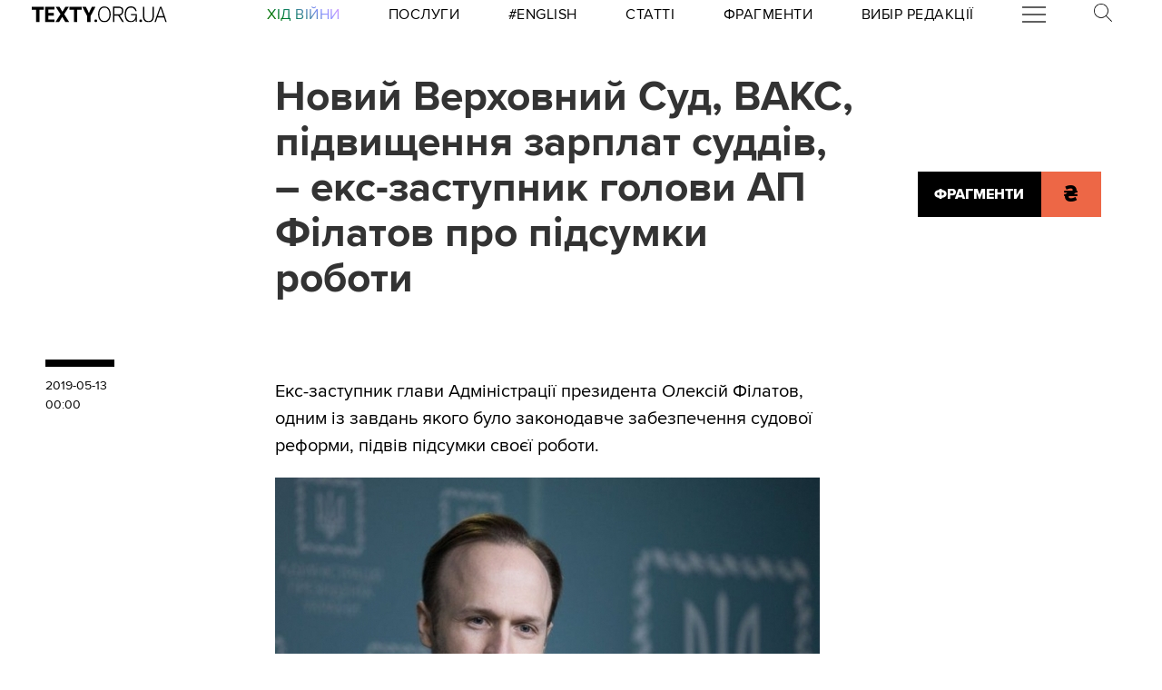

--- FILE ---
content_type: text/html
request_url: https://kinoafisha.ua/widget/index_ua.html
body_size: 2292
content:
<!DOCTYPE html>
<html lang="en">
<head>
    <meta charset="UTF-8">
    <title>Kino banner</title>

    <style>*{-webkit-box-sizing: border-box;-moz-box-sizing: border-box;box-sizing: border-box;padding: 0;margin: 0;border: 0}.box{width: 100%;height: 100%;text-align: center}#contOffer{display: inline-block;text-align: center;min-width: 300px;max-width: 300px;height: 250px;background: url('/themes/kino/images/widget/ka_body_bg.png') 0 98% / contain no-repeat;position: relative;overflow: hidden}#contTopOffer{float: left;width: 300px;height: 48px;background: url('/themes/kino/images/widget/ka_top_bg.png') 0 0 / contain no-repeat}#contOfferLogo{display: block;text-decoration: none;padding: 15px 0}#contBody{clear: both}.contCarouselTitle{display: inline-block;vertical-align: top;padding: 10px 0 1px;font-size: 14px;line-height: 14px;width: 200px;white-space: nowrap;overflow: hidden;text-overflow: ellipsis}.contCarouselTitle a{text-decoration: none;font-family: Arial;font-weight: bold;font-size: 14px;line-height: 14px;color: #000}.contCarouselGenre{font-family: Arial;display: inline-block;vertical-align: middle;padding: 0px 0 7px;font-weight: normal;white-space: nowrap;width: 200px;margin: 0 auto 3px}.contCarouselGenre a{display: block;font-family: Arial;font-size: 11px;line-height: 11px;color: #757474;text-decoration: none;overflow: hidden;width: 200px;white-space: nowrap;text-overflow: ellipsis}#contCarouselBox{width: 258px;height: 193px;margin: auto;position: relative}.contCarouselButton .buttonBuy{display: inline-block;vertical-align: middle;background: url('/themes/kino/images/widget/ka_btn.png') 50% 0 no-repeat;width: 132px;height: 35px;text-decoration: none;font-family: 'Open Sans', Arial, sans-serif;font-size: 12px;line-height: 32px;font-weight: 700;color: #fff;text-transform: uppercase;position: absolute;left: 125px;bottom: -13px;margin: auto;z-index: 5;text-shadow: 0 1px 0 #9b5b2d}.contCarouselButton .buttonBuy:hover{opacity: .95}.contCarouselButton .buttonBuy:focus{outline: none}.contCarouselButton .buttonBuy:active{bottom: -14px}#kb-slider{margin: auto;height: 193px !important}#kb-slider > div{padding: 0 10px; -webkit-transition: .5s ease; -moz-transition: .5 ease; transition: .5s ease; animation: none !important;}#kb-slider img{-moz-box-shadow: 0 1px 3px rgba(0,0,0,.5);-webkit-box-shadow: 0 1px 3px rgba(0,0,0,.5);box-shadow: 0 1px 3px rgba(0,0,0,.5)}.slidr-control{width: 12px !important;height: 19px !important}.slidr-control.left{left: 10px !important;margin-top: 16px !important;background: url('/themes/kino/images/widget/ka_arr_l_bg.png') 0 0 no-repeat}.slidr-control.left:after, .slidr-control.right:after{content: "";display: none}.slidr-control.right{right: 10px !important;margin-top: 16px !important;background: url('/themes/kino/images/widget/ka_arr_r_bg.png') 0 0 no-repeat}.slidr-control.up,.slidr-control.down{display: none}

.contCarouselButton .buttonAdv{display:inline-block;vertical-align:middle;width:140px;height:35px;text-decoration:none;position:absolute;left:125px;bottom:-13px;margin:auto;z-index:5}#kb-slider .buttonAdv > img{box-shadow:none}</style>

    </head>
<body>
<div id="contOffer">

    <div id="contTopOffer">
        <div id="contTopOfferInner">
            <a href="http://kinoafisha.ua" id="contOfferLogo" target="_blank">
                <img src="//kinoafisha.ua/themes/kino/images/widget/ka_logo_ua.png" alt="">
            </a>
        </div>
    </div>

    <div id="contBody">
        <div id="contCarousel">
            <div id="contCarouselBox">

                <div id="kb-slider">

                                                                
                        <div data-slidr="sldr0">
                            <div class="box">
                                <span class="contCarouselTitle"><a href="http://kinoafisha.ua/ua/films/koroleva-ringu?utm_source=ukr.net&amp;utm_medium=banner_cinema&amp;utm_campaign=%D0%9A%D0%BE%D1%80%D0%BE%D0%BB%D0%B5%D0%B2%D0%B0+%D1%80%D0%B8%D0%BD%D0%B3%D1%83" target="_blank">Королева рингу</a></span>
                                <b class="contCarouselGenre"><a href="http://kinoafisha.ua/ua/films/koroleva-ringu?utm_source=ukr.net&amp;utm_medium=banner_cinema&amp;utm_campaign=%D0%9A%D0%BE%D1%80%D0%BE%D0%BB%D0%B5%D0%B2%D0%B0+%D1%80%D0%B8%D0%BD%D0%B3%D1%83">драма, байопік, спорт</a></b>
                                <a href="http://kinoafisha.ua/ua/films/koroleva-ringu?utm_source=ukr.net&amp;utm_medium=banner_cinema&amp;utm_campaign=%D0%9A%D0%BE%D1%80%D0%BE%D0%BB%D0%B5%D0%B2%D0%B0+%D1%80%D0%B8%D0%BD%D0%B3%D1%83" target="_blank"><img src="//kinoafisha.ua/upload/widget/10850.jpg" alt=""></a>

                                                                    <div class="contCarouselButton">
                                        <a href="http://kinoafisha.ua/ua/films/koroleva-ringu?utm_source=ukr.net&amp;utm_medium=banner_cinema&amp;utm_campaign=%D0%9A%D0%BE%D1%80%D0%BE%D0%BB%D0%B5%D0%B2%D0%B0+%D1%80%D0%B8%D0%BD%D0%B3%D1%83" target="_blank" class="buttonBuy">Придбати квиток</a>
                                    </div>
                                
                            </div>
                        </div>

                                            
                        <div data-slidr="sldr1">
                            <div class="box">
                                <span class="contCarouselTitle"><a href="http://kinoafisha.ua/ua/films/wicked-carodeika-cast-2?utm_source=ukr.net&amp;utm_medium=banner_cinema&amp;utm_campaign=Wicked%3A+%D0%A7%D0%B0%D1%80%D0%BE%D0%B4%D1%96%D0%B9%D0%BA%D0%B0.+%D0%A7%D0%B0%D1%81%D1%82%D0%B8%D0%BD%D0%B0+2" target="_blank">Wicked: Чародійка. Частина 2</a></span>
                                <b class="contCarouselGenre"><a href="http://kinoafisha.ua/ua/films/wicked-carodeika-cast-2?utm_source=ukr.net&amp;utm_medium=banner_cinema&amp;utm_campaign=Wicked%3A+%D0%A7%D0%B0%D1%80%D0%BE%D0%B4%D1%96%D0%B9%D0%BA%D0%B0.+%D0%A7%D0%B0%D1%81%D1%82%D0%B8%D0%BD%D0%B0+2">фантастика, пригоди</a></b>
                                <a href="http://kinoafisha.ua/ua/films/wicked-carodeika-cast-2?utm_source=ukr.net&amp;utm_medium=banner_cinema&amp;utm_campaign=Wicked%3A+%D0%A7%D0%B0%D1%80%D0%BE%D0%B4%D1%96%D0%B9%D0%BA%D0%B0.+%D0%A7%D0%B0%D1%81%D1%82%D0%B8%D0%BD%D0%B0+2" target="_blank"><img src="//kinoafisha.ua/upload/widget/10832.jpg" alt=""></a>

                                                                    <div class="contCarouselButton">
                                        <a href="http://kinoafisha.ua/ua/films/wicked-carodeika-cast-2?utm_source=ukr.net&amp;utm_medium=banner_cinema&amp;utm_campaign=Wicked%3A+%D0%A7%D0%B0%D1%80%D0%BE%D0%B4%D1%96%D0%B9%D0%BA%D0%B0.+%D0%A7%D0%B0%D1%81%D1%82%D0%B8%D0%BD%D0%B0+2" target="_blank" class="buttonBuy">Придбати квиток</a>
                                    </div>
                                
                            </div>
                        </div>

                                            
                        <div data-slidr="sldr2">
                            <div class="box">
                                <span class="contCarouselTitle"><a href="http://kinoafisha.ua/ua/films/ti-kosmos?utm_source=ukr.net&amp;utm_medium=banner_cinema&amp;utm_campaign=%D0%A2%D0%B8+%E2%80%93+%D0%9A%D0%BE%D1%81%D0%BC%D0%BE%D1%81" target="_blank">Ти – Космос</a></span>
                                <b class="contCarouselGenre"><a href="http://kinoafisha.ua/ua/films/ti-kosmos?utm_source=ukr.net&amp;utm_medium=banner_cinema&amp;utm_campaign=%D0%A2%D0%B8+%E2%80%93+%D0%9A%D0%BE%D1%81%D0%BC%D0%BE%D1%81">фантастика, драма, комедія</a></b>
                                <a href="http://kinoafisha.ua/ua/films/ti-kosmos?utm_source=ukr.net&amp;utm_medium=banner_cinema&amp;utm_campaign=%D0%A2%D0%B8+%E2%80%93+%D0%9A%D0%BE%D1%81%D0%BC%D0%BE%D1%81" target="_blank"><img src="//kinoafisha.ua/upload/widget/10806.jpg" alt=""></a>

                                                                    <div class="contCarouselButton">
                                        <a href="http://kinoafisha.ua/ua/films/ti-kosmos?utm_source=ukr.net&amp;utm_medium=banner_cinema&amp;utm_campaign=%D0%A2%D0%B8+%E2%80%93+%D0%9A%D0%BE%D1%81%D0%BC%D0%BE%D1%81" target="_blank" class="buttonBuy">Придбати квиток</a>
                                    </div>
                                
                            </div>
                        </div>

                                            
                        <div data-slidr="sldr3">
                            <div class="box">
                                <span class="contCarouselTitle"><a href="http://kinoafisha.ua/ua/films/luaz-ya-obmanu-3?utm_source=ukr.net&amp;utm_medium=banner_cinema&amp;utm_campaign=%D0%86%D0%BB%D1%8E%D0%B7%D1%96%D1%8F+%D0%BE%D0%B1%D0%BC%D0%B0%D0%BD%D1%83+3" target="_blank">Ілюзія обману 3</a></span>
                                <b class="contCarouselGenre"><a href="http://kinoafisha.ua/ua/films/luaz-ya-obmanu-3?utm_source=ukr.net&amp;utm_medium=banner_cinema&amp;utm_campaign=%D0%86%D0%BB%D1%8E%D0%B7%D1%96%D1%8F+%D0%BE%D0%B1%D0%BC%D0%B0%D0%BD%D1%83+3">екшн, кримінал</a></b>
                                <a href="http://kinoafisha.ua/ua/films/luaz-ya-obmanu-3?utm_source=ukr.net&amp;utm_medium=banner_cinema&amp;utm_campaign=%D0%86%D0%BB%D1%8E%D0%B7%D1%96%D1%8F+%D0%BE%D0%B1%D0%BC%D0%B0%D0%BD%D1%83+3" target="_blank"><img src="//kinoafisha.ua/upload/widget/10708.jpg" alt=""></a>

                                                                    <div class="contCarouselButton">
                                        <a href="http://kinoafisha.ua/ua/films/luaz-ya-obmanu-3?utm_source=ukr.net&amp;utm_medium=banner_cinema&amp;utm_campaign=%D0%86%D0%BB%D1%8E%D0%B7%D1%96%D1%8F+%D0%BE%D0%B1%D0%BC%D0%B0%D0%BD%D1%83+3" target="_blank" class="buttonBuy">Придбати квиток</a>
                                    </div>
                                
                            </div>
                        </div>

                                            
                        <div data-slidr="sldr4">
                            <div class="box">
                                <span class="contCarouselTitle"><a href="http://kinoafisha.ua/ua/films/luadina-sxo-b-jit?utm_source=ukr.net&amp;utm_medium=banner_cinema&amp;utm_campaign=%D0%9B%D1%8E%D0%B4%D0%B8%D0%BD%D0%B0%2C+%D1%89%D0%BE+%D0%B1%D1%96%D0%B6%D0%B8%D1%82%D1%8C" target="_blank">Людина, що біжить</a></span>
                                <b class="contCarouselGenre"><a href="http://kinoafisha.ua/ua/films/luadina-sxo-b-jit?utm_source=ukr.net&amp;utm_medium=banner_cinema&amp;utm_campaign=%D0%9B%D1%8E%D0%B4%D0%B8%D0%BD%D0%B0%2C+%D1%89%D0%BE+%D0%B1%D1%96%D0%B6%D0%B8%D1%82%D1%8C">фантастика, трилер</a></b>
                                <a href="http://kinoafisha.ua/ua/films/luadina-sxo-b-jit?utm_source=ukr.net&amp;utm_medium=banner_cinema&amp;utm_campaign=%D0%9B%D1%8E%D0%B4%D0%B8%D0%BD%D0%B0%2C+%D1%89%D0%BE+%D0%B1%D1%96%D0%B6%D0%B8%D1%82%D1%8C" target="_blank"><img src="//kinoafisha.ua/upload/widget/10800.jpg" alt=""></a>

                                                                    <div class="contCarouselButton">
                                        <a href="http://kinoafisha.ua/ua/films/luadina-sxo-b-jit?utm_source=ukr.net&amp;utm_medium=banner_cinema&amp;utm_campaign=%D0%9B%D1%8E%D0%B4%D0%B8%D0%BD%D0%B0%2C+%D1%89%D0%BE+%D0%B1%D1%96%D0%B6%D0%B8%D1%82%D1%8C" target="_blank" class="buttonBuy">Придбати квиток</a>
                                    </div>
                                
                            </div>
                        </div>

                                            
                        <div data-slidr="sldr5">
                            <div class="box">
                                <span class="contCarouselTitle"><a href="http://kinoafisha.ua/ua/films/vartov-r-zdva?utm_source=ukr.net&amp;utm_medium=banner_cinema&amp;utm_campaign=%D0%92%D0%B0%D1%80%D1%82%D0%BE%D0%B2%D1%96+%D0%A0%D1%96%D0%B7%D0%B4%D0%B2%D0%B0" target="_blank">Вартові Різдва</a></span>
                                <b class="contCarouselGenre"><a href="http://kinoafisha.ua/ua/films/vartov-r-zdva?utm_source=ukr.net&amp;utm_medium=banner_cinema&amp;utm_campaign=%D0%92%D0%B0%D1%80%D1%82%D0%BE%D0%B2%D1%96+%D0%A0%D1%96%D0%B7%D0%B4%D0%B2%D0%B0">комедія</a></b>
                                <a href="http://kinoafisha.ua/ua/films/vartov-r-zdva?utm_source=ukr.net&amp;utm_medium=banner_cinema&amp;utm_campaign=%D0%92%D0%B0%D1%80%D1%82%D0%BE%D0%B2%D1%96+%D0%A0%D1%96%D0%B7%D0%B4%D0%B2%D0%B0" target="_blank"><img src="//kinoafisha.ua/upload/widget/10798.jpg" alt=""></a>

                                                                    <div class="contCarouselButton">
                                        <a href="http://kinoafisha.ua/ua/films/vartov-r-zdva?utm_source=ukr.net&amp;utm_medium=banner_cinema&amp;utm_campaign=%D0%92%D0%B0%D1%80%D1%82%D0%BE%D0%B2%D1%96+%D0%A0%D1%96%D0%B7%D0%B4%D0%B2%D0%B0" target="_blank" class="buttonBuy">Придбати квиток</a>
                                    </div>
                                
                            </div>
                        </div>

                                            
                        <div data-slidr="sldr6">
                            <div class="box">
                                <span class="contCarouselTitle"><a href="http://kinoafisha.ua/ua/films/corne-p-r-ya?utm_source=ukr.net&amp;utm_medium=banner_cinema&amp;utm_campaign=%D0%A7%D0%BE%D1%80%D0%BD%D0%B5+%D0%BF%D1%96%D1%80%27%D1%8F" target="_blank">Чорне пір&#039;я</a></span>
                                <b class="contCarouselGenre"><a href="http://kinoafisha.ua/ua/films/corne-p-r-ya?utm_source=ukr.net&amp;utm_medium=banner_cinema&amp;utm_campaign=%D0%A7%D0%BE%D1%80%D0%BD%D0%B5+%D0%BF%D1%96%D1%80%27%D1%8F">драма</a></b>
                                <a href="http://kinoafisha.ua/ua/films/corne-p-r-ya?utm_source=ukr.net&amp;utm_medium=banner_cinema&amp;utm_campaign=%D0%A7%D0%BE%D1%80%D0%BD%D0%B5+%D0%BF%D1%96%D1%80%27%D1%8F" target="_blank"><img src="//kinoafisha.ua/upload/widget/10805.jpg" alt=""></a>

                                                                    <div class="contCarouselButton">
                                        <a href="http://kinoafisha.ua/ua/films/corne-p-r-ya?utm_source=ukr.net&amp;utm_medium=banner_cinema&amp;utm_campaign=%D0%A7%D0%BE%D1%80%D0%BD%D0%B5+%D0%BF%D1%96%D1%80%27%D1%8F" target="_blank" class="buttonBuy">Придбати квиток</a>
                                    </div>
                                
                            </div>
                        </div>

                                        
                </div>

            </div>
        </div>
    </div>

</div>

<script src="//kinoafisha.ua/themes/kino/js/widget/slidr.min.js"></script>
<script>
    var s = slidr.create('kb-slider', {'breadcrumbs': false, 'transition': 'fade'});
    s.add('h', ["sldr0","sldr1","sldr2","sldr3","sldr4","sldr5","sldr6","sldr0"]);
    s.auto(3000);
</script>


</body>
</html>


--- FILE ---
content_type: image/svg+xml
request_url: https://texty.org.ua/static/core/images/facebook.svg
body_size: 1610
content:
<?xml version="1.0" encoding="UTF-8" standalone="no"?>
<svg
   xmlns:dc="http://purl.org/dc/elements/1.1/"
   xmlns:cc="http://creativecommons.org/ns#"
   xmlns:rdf="http://www.w3.org/1999/02/22-rdf-syntax-ns#"
   xmlns:svg="http://www.w3.org/2000/svg"
   xmlns="http://www.w3.org/2000/svg"
   id="svg1581"
   version="1.1"
   viewBox="0 0 3.21629 5.9485302"
   height="5.9485302mm"
   width="3.21629mm">
  <defs
     id="defs1575" />
  <metadata
     id="metadata1578">
    <rdf:RDF>
      <cc:Work
         rdf:about="">
        <dc:format>image/svg+xml</dc:format>
        <dc:type
           rdf:resource="http://purl.org/dc/dcmitype/StillImage" />
        <dc:title></dc:title>
      </cc:Work>
    </rdf:RDF>
  </metadata>
  <g
     transform="translate(-121.6121,-184.41264)"
     id="layer1">
    <path
       d="m 124.70737,184.41264 h -0.77152 c -0.86642,0 -1.42664,0.57467 -1.42664,1.46367 v 0.67522 h -0.77575 c -0.067,0 -0.12136,0.054 -0.12136,0.12135 v 0.9779 c 0,0.0667 0.0543,0.12136 0.12136,0.12136 h 0.77575 v 2.46768 c 0,0.067 0.0543,0.12135 0.12136,0.12135 h 1.01177 c 0.067,0 0.12135,-0.0543 0.12135,-0.12135 v -2.46768 h 0.90664 c 0.0674,0 0.12136,-0.0547 0.12136,-0.12136 l 7e-4,-0.9779 c 0,-0.0321 -0.013,-0.0631 -0.036,-0.0861 -0.0226,-0.0226 -0.0533,-0.0353 -0.0857,-0.0353 h -0.90699 v -0.57221 c 0,-0.27517 0.0656,-0.41451 0.42369,-0.41451 h 0.51964 c 0.067,0 0.12136,-0.0543 0.12136,-0.12136 v -0.90805 c 0,-0.067 -0.0543,-0.121 -0.12101,-0.12135"
       style="fill:black;fill-opacity:1;fill-rule:nonzero;stroke:none;stroke-width:0.35277775"
       id="path1557" />
  </g>
</svg>
